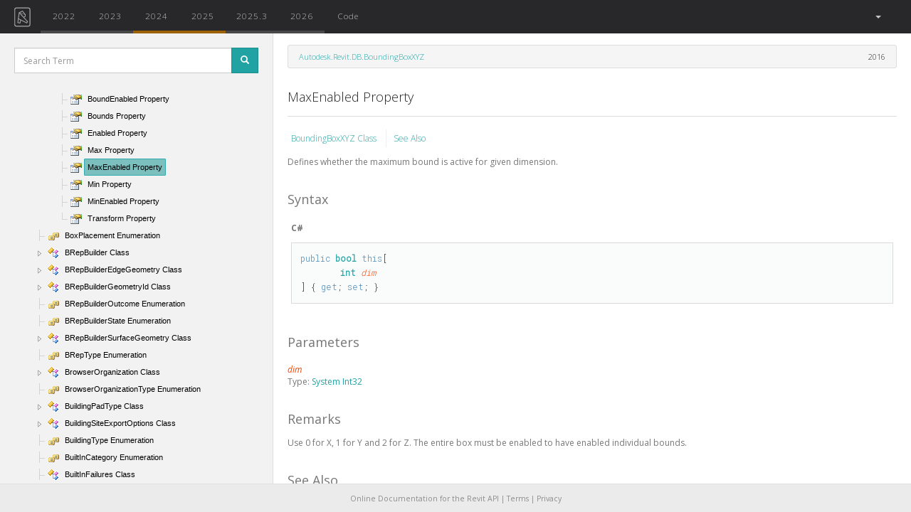

--- FILE ---
content_type: text/html; charset=utf-8
request_url: https://www.revitapidocs.com/2017.1/07f07ae6-88ed-cd88-c7c0-8542865ca96c.htm
body_size: 7393
content:
<!doctype html>
<!--[if lt IE 7]>      <html class="no-js lt-ie9 lt-ie8 lt-ie7" lang=""> <![endif]-->
<!--[if IE 7]>         <html class="no-js lt-ie9 lt-ie8" lang=""> <![endif]-->
<!--[if IE 8]>         <html class="no-js lt-ie9" lang=""> <![endif]-->
<!--[if gt IE 8]><!--> <html class="no-js" lang=""> <!--<![endif]-->

    <head>
        <meta charset="utf-8">
        <meta http-equiv="X-UA-Compatible" content="IE=edge,chrome=1">

        <!-- CHILD HEADER -->
        <!-- ADDED HEDE SO CSS FROM CHM CONTENT IS OVERRIDEN -->
        
<!-- HEADER CONTENTS FROM API.HTML -->
<title>MaxEnabled Property</title>
<!-- HEADER CONTENTS FROM API.HTML -->

        <!-- CHILD HEADER -->

        
        <!-- DEFAULT SCHEME META TAGS -->
        <meta name="description" content="Online Documentation for Autodesk's Revit API: 2015, 2016, 2017, 2017.1, 2018">
        <!-- DEFAULT SCHEME META TAGS -->
        

        <meta name="google-site-verification" content="Dn1KWTK6Dm3XMYL1XHu2FUNgz4YH8bUA0YGoFkoWpi0" />

        <meta http-equiv="content-type" content="text/html;charset=UTF-8">
        <meta name="apple-mobile-web-app-capable" content="yes">
        <meta name="apple-mobile-web-app-status-bar-style" content="#28282a">
        <meta name="theme-color" content="#28282a">
        <meta name="viewport" content="width=device-width, initial-scale=1 maximum-scale=1, user-scalable=no">
        <meta name="ROBOTS" content="INDEX, FOLLOW">
        <link rel="shorcut icon" href="https://d24b2zsrnzhmgb.cloudfront.net/static/img/favicon.png">
        <link rel="shorcut icon" type="image/x-icon" href="https://d24b2zsrnzhmgb.cloudfront.net/static/img/favicon.ico">
        <link rel="apple-touch-icon" type="image/png" href="https://d24b2zsrnzhmgb.cloudfront.net/static/img/icon-144.png">
        <link rel="icon" sizes="128x128" href="https://d24b2zsrnzhmgb.cloudfront.net/static/img/icon-128.png">
        <link rel="icon" sizes="192x192" href="https://d24b2zsrnzhmgb.cloudfront.net/static/img/icon-192.png">

        <!-- START CSS WEBASSETS -->
        
        <link rel="stylesheet" type="text/css" href="https://d24b2zsrnzhmgb.cloudfront.net/static/packed/packed.css?c525128e" />
        
        <link rel="stylesheet" type="text/css" href="https://fonts.googleapis.com/css?family=Open+Sans:300italic,400italic,700italic,400,300,600,700|Roboto+Mono:300">
        <!-- END CSS WEBASSETS -->

        <!-- ADSENSE VERIFICATION -->
        <!-- <script data-ad-client="ca-pub-0886989922993665" async src="https://pagead2.googlesyndication.com/pagead/js/adsbygoogle.js"></script> -->
        <script async src="https://pagead2.googlesyndication.com/pagead/js/adsbygoogle.js?client=ca-pub-0886989922993665" crossorigin="anonymous"></script>
        <!-- ADSENSE VERIFICATION -->

    </head>

    <body>

        <!--[if lt IE 8]>
            <p class="browserupgrade">You are using an <strong>outdated</strong> browser. Please <a href="http://browsehappy.com/">upgrade your browser</a> to improve your experience.</p>
        <![endif]-->

            <!-- BASE: NAV MENU -->
            <nav class="navbar navbar-default">
  <div class="container-fluid">
    <!-- Brand and toggle get grouped for better mobile display -->
    <div class="navbar-header">
      <button type="button" class="navbar-toggle collapsed" data-toggle="collapse" data-target="#bs-example-navbar-collapse-1" aria-expanded="false">
        <span class="sr-only">Toggle navigation</span>
        <span class="icon-bar"></span>
        <span class="icon-bar"></span>
        <span class="icon-bar"></span>
      </button>
      <a class="navbar-brand  compact" href="/"><img alt="Revit API Docs Logo" src="https://d24b2zsrnzhmgb.cloudfront.net/static/img/logos/nav-logo-simple.svg"></a>
    </div>

    <div class="collapse navbar-collapse" id="bs-example-navbar-collapse-1">

      <ul class="nav navbar-nav" id="nav-main">

        <!-- Missing is added only if available in is defined, and year not in it -->
        <!-- Non active buttons will switch to equivalent resource of that year. Active button will take to root of that year -->
        

        
        
          <li>
        <a  class="api-button 
            
            
            unchanged
            "
            href="/2022/07f07ae6-88ed-cd88-c7c0-8542865ca96c.htm"
            data-toggle="tooltip"
            data-placement="bottom"
            data-name=2022
            title="unchanged"
            
            >
            2022
        </a></li>
        
          <li>
        <a  class="api-button 
            
            
            unchanged
            "
            href="/2023/07f07ae6-88ed-cd88-c7c0-8542865ca96c.htm"
            data-toggle="tooltip"
            data-placement="bottom"
            data-name=2023
            title="unchanged"
            
            >
            2023
        </a></li>
        
          <li>
        <a  class="api-button 
            
            
            updated
            "
            href="/2024/07f07ae6-88ed-cd88-c7c0-8542865ca96c.htm"
            data-toggle="tooltip"
            data-placement="bottom"
            data-name=2024
            title="updated"
            
            >
            2024
        </a></li>
        
          <li>
        <a  class="api-button 
            
            
            updated
            "
            href="/2025/07f07ae6-88ed-cd88-c7c0-8542865ca96c.htm"
            data-toggle="tooltip"
            data-placement="bottom"
            data-name=2025
            title="updated"
            
            >
            2025
        </a></li>
        
          <li>
        <a  class="api-button 
            
            
            unchanged
            "
            href="/2025.3/07f07ae6-88ed-cd88-c7c0-8542865ca96c.htm"
            data-toggle="tooltip"
            data-placement="bottom"
            data-name=2025.3
            title="unchanged"
            
            >
            2025.3
        </a></li>
        
          <li>
        <a  class="api-button 
            
            
            unchanged
            "
            href="/2026/07f07ae6-88ed-cd88-c7c0-8542865ca96c.htm"
            data-toggle="tooltip"
            data-placement="bottom"
            data-name=2026
            title="unchanged"
            
            >
            2026
        </a></li>
        

        <li class=""><a href="/code/"  data-name="Code">Code</a></li>
      </ul>


      <ul class="nav navbar-nav navbar-right">
        

        <li class="dropdown" id="language-dropdown">
            <a href="#" class="dropdown-toggle" data-toggle="dropdown" role="button" aria-expanded="false">
              <span id="language-active"></span><span> </span><span class="caret"></span>
            </a>
            <ul class="dropdown-menu" role="menu">
              <li><a class="text-center language-selector" href="#">All</a></li>
              <li class="divider"></li>
              <li><a class="text-center language-selector" href="#">C#</a></li>
              <li><a class="text-center language-selector" href="#">VB</a></li>
              <li><a class="text-center language-selector" href="#">C++</a></li>
              <!-- <li><a class="language-selector" href="#">Python <span class="small">[BETA]</span></a></li> -->
            </ul>
        </li>

        <!-- <li><a target="_blank" href="http://twitter.com/intent/tweet?text=Check out&url=http://RevitAPIdocs.com&hashtags=revitapi&via=revitapidocs&"><img src="https://d24b2zsrnzhmgb.cloudfront.net/static/img/social/social-twitter-navbar.svg" alt="Tweet" /></a></li> -->
      </ul>


    </div> <!-- /.navbar-collapse -->
  </div> <!-- /.container-fluid -->
</nav>
            <!-- BASE: NAV MENU -->

            <!-- PROMO: GLOBAL BANNER (inline, no JS/CSS dependency) -->
            <div id="promo-banner" style="display:none; position:relative; top:0; height:44px; line-height:44px; background-color:#0f172a; color:#fff; text-align:center; margin-bottom:12px;">
                <a href="https://archilabs.ai/ca-revit-ai-pilot" style="color:#fff; text-decoration:none; font-weight:600;">✨ Located in SF Bay Area or LA? Get free Revit AI automation consulting from YC-backed AI engineers →</a>
            </div>
            <!-- PROMO: GLOBAL BANNER -->

            <!-- BASE: MAIN CONTENT -->
            <div id="content-wrapper">
                
<!-- START  API HTML -->

    <!-- MODAL SEARCH -->


<div class="modal fade" id="searchModal" tabindex="-1" role="dialog" aria-labelledby="ModalSearchResults">
  <div class="modal-dialog" role="document">

    <div class="modal-content" id="modal-results">
        <!-- HANDLE BARS TEMPLATE INSERTED HERE -->
    </div>


    <script id="modal-template" type="text/x-handlebars-template">
      <!-- MODAL HEADER -->
      <div class="modal-header">
          <button type="button" class="close" data-dismiss="modal" aria-label="Close">
              <span aria-hidden="true">&times;</span></button>

          <h4 class="modal-title truncate" id="myModalLabel">Query: <strong>{{query}}</strong></h4>


          <div id="result-filter-list" class="text-muted small">
               <!-- <p>Type Filter: <span id="result-filter" class="result-tag badge" data-filter=""></span></p> -->
               <div id="result-info" class='hidden-xs'>
                   <span id="result-size">Target API: {{target_year}}</span></br>
                   <span id="result-size">Results: {{total_results}}{{#if truncated}} [ Showing: {{max_results}} ]{{/if}}</span>
               </div>
               <input id="result-filter-box" type="text" class="form-control" id="filter" placeholder="Filter" autocomplete="off" autofocus>
          </div>
      </div>
      <!-- MODAL HEADER -->

      <!-- MODAL BODY -->
      <div class="modal-body">
          {{#each results}}
          <div class="result-entry" data-tag="{{tag}}">
            <h5 class="truncate {{#exactMatch}}{{/exactMatch}}"><a href="{{href}}">{{title}}</a>
            <span data-name={{tag}} class="result-tag badge pull-right">{{tag}}</span></h5>
            <p class="member-of small"><a href="{{member_of_href}}">{{member_of}}</a>
                <span class="small year">{{#joinyears}}{{years}}{{/joinyears}}</span>
            </p>
            <p class="small description">{{description}}</p>
          </div>
          {{else}}
          <span class="text-danger">{{error}}</span>
          {{/each}}
      </div>
      <!-- MODAL BODY -->

      <!-- MODAL FOOTER -->
      <div class="modal-footer text-muted small hidden-xs">
      <span>Could not find it?
      Try a <a id="google-link" target="=_blank" href="http://www.google.com/search?q=site:www.revitapidocs.com {{query}}">Google Search</a></span>
      </div>
      <!-- MODAL FOOTER -->
    </script>


  </div>
</div>
<!-- MODAL SEARCH -->



    <!-- START SIDEBAR -->
    <nav id="sidebar" class="col-sm-12 col-md-5 col-lg-2">

        <!-- SIDEBAR SEARCH -->
        <div id="sidebar-search">
          <form>
            <div class="form-group">
              <div class="input-group input-group-sm">
                <input type="text" class="form-control" id="search-box" placeholder="Search Term" autocomplete="off" autofocus/>
                <span class="input-group-btn">
                  <button class="btn btn-primary" id="btn-search" type="submit" data-toggle="modal"><span class="glyphicon glyphicon-search"></span></button>
                </span>
              </div>
            </div>
          </form>
        </div>
        <!-- SIDEBAR SEARCH -->

        <!-- START BOOTSTRAP TREEVIEW -->
        <div id="treeview" class="fancytree-connectors">
          <span id="ma" class="small text-muted"></span>
        </div>
        <!-- END BOOTSTRAP TREEVIEW -->

    </nav>
    <!-- END SIDEBAR -->

    <!-- START MAIN -->
    <div class="col-sm-12 col-md-6 col-lg-10" id="content-with-sidebar">

        

        <!-- <script src="https://codefund.io/scripts/e2195c40-3dad-4440-a789-c9906df24a6c/embed.js?template=horizontal"></script> -->
        <!-- <div id="codefund_ad" style="margin-top:-10px; margin-bottom: 15px"></div> -->

        <header class="row">
            <div class="col-sm-12 col-md-12 col-lg-12">
                <ul class="breadcrumb">
                    <li>&nbsp;</li>
                </ul>
                <script id="breadcrumb-template" type="text/x-handlebars-template">
                    <li><a href="{{entry.member_of_href}}">{{ entry.member_of }}</a></li>
                     <span class="pull-right">
                     {{ actual_year }}
                     </span>
                </script>
            </div>
        </header>

        <h4 id="api-title" class="truncate"> MaxEnabled Property </h4>
        <hr/>

        <!-- START MAIN CONTENT -->
        <article id="api-content-wrapper">
        <article id=api-content> <div id=header> <table id=bottomTable> <tbody> <tr id=headerTableRow3> <td align=left> <a href=3c452286-57b1-40e2-2795-c90bff1fcec2.htm> BoundingBoxXYZ Class </a> <a href=#seeAlsoToggle> See Also </a> </td> </tr> </tbody> </table> </div> <div id=mainSection> <div id=mainBody> <div class=saveHistory> <span style="color: DarkGray"> </span> <div class=summary> Defines whether the maximum bound is active for given dimension. </div> <p> <b> Namespace: </b> <a href=87546ba7-461b-c646-cbb1-2cb8f5bff8b2.htm> Autodesk.Revit.DB </a> <br> <b> Assembly: </b> <span sdata=assembly> RevitAPI </span> (in RevitAPI.dll) Version: 16.0.0.0 (16.0.0.0) </p> <h1 class=heading> Syntax <a name=syntaxToggle> </a> </h1> <div class=section id=syntaxSection name=collapseableSection style> <div class=code id=syntaxCodeBlocks> <span codelanguage=CSharp> <table> <tbody> <tr> <th> C# </th> </tr> <tr> <td> <pre><code><span class=keyword>public</span> <a href=http://msdn2.microsoft.com/en-us/library/a28wyd50 target=_blank>bool</a> <span class=keyword>this</span>[
	<a href=http://msdn2.microsoft.com/en-us/library/td2s409d target=_blank>int</a> <span class=parameter>dim</span>
] { <span class=keyword>get</span>; <span class=keyword>set</span>; }</code></pre> </td> </tr> </tbody> </table> </span> <span codelanguage=VisualBasicDeclaration> <table> <tbody> <tr> <th> Visual Basic </th> </tr> <tr> <td> <pre><code><span class=keyword>Public</span> <span class=keyword>Property</span> <span class=identifier>MaxEnabled</span> ( _
	<span class=parameter>dim</span> <span class=keyword>As</span> <a href=http://msdn2.microsoft.com/en-us/library/td2s409d target=_blank>Integer</a> _
) <span class=keyword>As</span> <a href=http://msdn2.microsoft.com/en-us/library/a28wyd50 target=_blank>Boolean</a>
	<span class=keyword>Get</span>
	<span class=keyword>Set</span></code></pre> </td> </tr> </tbody> </table> </span> <span codelanguage=ManagedCPlusPlus> <table> <tbody> <tr> <th> Visual C++ </th> </tr> <tr> <td> <pre><code><span class=keyword>public</span>:
<span class=keyword>property</span> <a href=http://msdn2.microsoft.com/en-us/library/a28wyd50 target=_blank>bool</a> <span class=identifier>MaxEnabled</span>[<a href=http://msdn2.microsoft.com/en-us/library/td2s409d target=_blank>int</a> <span class=parameter>dim</span>] {
	<a href=http://msdn2.microsoft.com/en-us/library/a28wyd50 target=_blank>bool</a> <span class=keyword>get</span> (<a href=http://msdn2.microsoft.com/en-us/library/td2s409d target=_blank>int</a> <span class=parameter>dim</span>);
	<span class=keyword>void</span> <span class=keyword>set</span> (<a href=http://msdn2.microsoft.com/en-us/library/td2s409d target=_blank>int</a> <span class=parameter>dim</span>, <a href=http://msdn2.microsoft.com/en-us/library/a28wyd50 target=_blank>bool</a> <span class=parameter>value</span>);
}</code></pre> </td> </tr> </tbody> </table> </span> </div> <div id=parameters> <h4 class=subHeading> Parameters </h4> <dl paramname=dim> <dt> <span class=parameter> dim </span> </dt> <dd> Type: <a href=http://msdn2.microsoft.com/en-us/library/td2s409d target=_blank> System Int32 </a> <br> </dd> </dl> </div> </div> <h1 class=heading> Remarks <a name=remarksToggle> </a> </h1> <div class=section id=remarksSection name=collapseableSection style> Use 0 for X, 1 for Y and 2 for Z. The entire box must be enabled to have enabled individual bounds. </div> <h1 class=heading> See Also <a name=seeAlsoToggle> </a> </h1> <div class=section id=seeAlsoSection name=collapseableSection style> <div class=seeAlsoStyle> <a href=3c452286-57b1-40e2-2795-c90bff1fcec2.htm> BoundingBoxXYZ Class </a> </div> <div class=seeAlsoStyle> <a href=87546ba7-461b-c646-cbb1-2cb8f5bff8b2.htm> Autodesk.Revit.DB Namespace </a> </div> </div> </div> </div> </div> </article>
        </article>
        <!-- END MAIN CONTENT -->

        <!-- API ADSENSE -->
        
        <!-- doc-banner -->
        <!-- <ins class="adsbygoogle"
            style="display:block"
            data-ad-client="ca-pub-0886989922993665"
            data-ad-slot="8690675280"
            data-ad-format="auto"
            data-full-width-responsive="true"></ins>
            <script>
        (adsbygoogle = window.adsbygoogle || []).push({});
        </script> -->

        <!-- CODEFUND -->
        <!-- <div id="codefund"></div> -->
        <!-- <script src="https://codefund.io/properties/80/funder.js" async="async"></script> -->
        <!-- CODEFUND -->

        
          <!-- CARBON -->
          <script async type="text/javascript" src="https://cdn.carbonads.com/carbon.js?serve=CK7DVK3U&placement=wwwrevitapidocscom" id="_carbonads_js"></script>
          <!-- CARBON -->

        


        <!-- MONOGRAPH -->
        <!-- 
        
        <a class="monograph" href="https://monograph.io/?utm_source=revitdocs&utm_medium=banner&utm_campaign=summer">
            <img class="center-block monograph-logo doc" alt="monograph-logo" src="https://d24b2zsrnzhmgb.cloudfront.net/static/img/sponsors/monograph-white.svg"/>
        </a> -->
        <!-- MONOGRAPH -->

        <!-- END ADSENSE -->

        <!-- START DISQUS -->
        
            
        
        <!-- END DISQUS -->
    </div>
    <!-- END MAIN -->

<!-- END API HTML -->

<!-- INSIGHTS HB JS TEMPLATE -->

<!-- INSIGHTS HB JS TEMPLATE -->


            </div>
            <!-- BASE: MAIN CONTENT -->


            <footer id="footer" class="center-block">
                <p id="add-block-off">
                Online Documentation for the Revit API
                |
                <a href="https://app.archilabs.ai/tos.html">Terms</a>
                |
                <a href="https://app.archilabs.ai/privacy.html">Privacy</a>
                </p>
                <p id="add-block-on">
                    Please disable your ad-blocker
                    to <a href="https://apidocs.co/support">support this project.
                    </a>.
                </p>
            </footer>

        <!-- BASE: MESSAGES -->

        
  

        <!-- BASE: MESSAGES -->

        <script>
        var AvailableApis = ['2015', '2016', '2017.1', '2018.2', '2019', '2021.1', '2022', '2023', '2024', '2025', '2025.3', '2026']
        var LastYear = AvailableApis[AvailableApis.length -1]
        </script>
        <!-- START JS COMMON WEBASSETS -->
        
        <script src="https://d24b2zsrnzhmgb.cloudfront.net/static/packed/common_packed.js?5a30cc40"></script>
        
        <!-- END JS COMMON WEBASSETS -->

        
        
    <!-- BASE: START GOOGLE ANALYTICS - HIDDEN WHEN DEBUG -->
    <!-- Google tag (gtag.js) -->
    <script async src="https://www.googletagmanager.com/gtag/js?id=G-N680H7Y0BW"></script>
    <script>
      window.dataLayer = window.dataLayer || [];
      function gtag(){dataLayer.push(arguments);}
      gtag('js', new Date());

      gtag('config', 'G-N680H7Y0BW');
    </script>
    <!-- BASE: END GOOGLE ANALYTICS -->

        <!-- BASE: START CHILD SCRIPT BLOCK -->

        
<!-- START API SCRIPT  -->


<script src="https://d24b2zsrnzhmgb.cloudfront.net/static/packed/api_packed.js?e972051d"></script>

<!-- WHATS NEW SCRIPT -->



<script>

var loadingSpan = '<img src="https://d24b2zsrnzhmgb.cloudfront.net/static/img/loader.gif">&nbsp;Loading'
$('#menu-loading').html(loadingSpan)

var namespaceJson = "https://d24b2zsrnzhmgb.cloudfront.net/static/json/namespace_2017.1_min.json"

var templateData = { entry: {"description": "Defines whether the maximum bound is active for given dimension.", "href": "07f07ae6-88ed-cd88-c7c0-8542865ca96c.htm", "member_of": "Autodesk.Revit.DB.BoundingBoxXYZ", "member_of_href": "3c452286-57b1-40e2-2795-c90bff1fcec2.htm", "namespace": "Autodesk.Revit.DB", "short_title": "MaxEnabled", "tag": "Property", "title": "MaxEnabled Property", "type": "entry", "years": {"2015": "exists", "2016": "updated", "2017.1": "unchanged", "2018.2": "unchanged", "2019": "unchanged", "2021.1": "unchanged", "2022": "unchanged", "2023": "unchanged", "2024": "updated", "2025": "updated", "2025.3": "unchanged", "2026": "unchanged"}},
                     content_path: "api_docs/2016/07f07ae6-88ed-cd88-c7c0-8542865ca96c.htm",
                     active_href : "07f07ae6-88ed-cd88-c7c0-8542865ca96c.htm",
                     actual_year : "2016",
                     active_year : "2017.1",
}


$(document).ready(function() {

    ajaxHelper.loadContent(templateData, true)

    var urlParams = urlHelper.getParams()
    if (urlParams.query) {
        submitSearch(urlParams.query)
    }

    if (urlParams.enumeration) {
        var target = $('span.selflink').filter(function() {return $(this).text().trim() === urlParams.enumeration} )
        if (target) {
            target.closest('tr').addClass('selected-enumeration')
            scrollHelper(SCROLL_ELEMENT, target, false, 100)
        }
    }
    if (urlParams.section) {
        var anchor = $('a[name="' + urlParams.section + '"]')
        if (anchor.length == 0) {
            anchor = $('#' + urlParams.section)
        }
        scrollHelper(SCROLL_ELEMENT, anchor, true, 200)
    }
});

</script>



        <!-- BASE: END CHILD SCRIPT BLOCK -->


        <!-- Inline promo geofence (no external assets dependency) -->
        <script>
        (function(){
            function q(){var s=location.search.substring(1).split('&').reduce(function(m,p){var kv=p.split('='); if(kv[0]) m[decodeURIComponent(kv[0])]=decodeURIComponent(kv[1]||''); return m;},{}); return s;}
            var params=q();
            var banner=document.getElementById('promo-banner');
            if(!banner) return;
            if(params.promo_off==='1'){banner.style.display='none'; return;}
            if(params.promo_force==='1'){show(); return;}
            var k='promoEligibility';
            var ttl=24*60*60*1000; // 24h
            try{
                var raw=localStorage.getItem(k);
                if(raw && params.promo_refresh!=='1'){
                    var c=JSON.parse(raw);
                    if(c && c.ts && (Date.now()-c.ts)<ttl){ if(c.eligible){show();} return; }
                }
            }catch(e){}
            fetch('https://ipapi.co/json/').then(function(r){if(!r.ok) throw new Error('geo'); return r.json();}).then(function(d){
                var lat=Number(d.latitude), lon=Number(d.longitude);
                if(!isFinite(lat)||!isFinite(lon)) return;
                var ok=eligible(lat,lon);
                try{localStorage.setItem(k, JSON.stringify({eligible:ok, ts:Date.now()}));}catch(e){}
                if(ok) show();
            }).catch(function(){});

            function show(){
                banner.style.display='block';
                var h=banner.offsetHeight||44;
                bump('content-with-sidebar',h);
                bump('sidebar',h);
                bump('content-full-width',h);
            }
            function bump(id,h){
                var n=document.getElementById(id); if(!n) return;
                var cs=window.getComputedStyle(n);
                if(cs.position==='absolute'){
                    var t=parseInt(cs.top||'0',10)||0; n.style.top=(t+h)+'px';
                }else{
                    var mt=parseInt(cs.marginTop||'0',10)||0; n.style.marginTop=(mt+h)+'px';
                }
            }
            function eligible(lat,lon){
                var u={lat:lat,lon:lon};
                var sf={lat:37.7749,lon:-122.4194}, sj={lat:37.3382,lon:-121.8863}, oak={lat:37.8044,lon:-122.2712}, la={lat:34.0522,lon:-118.2437}, mont={lat:30.321,lon:-95.479};
                return within(u,sf,70)||within(u,sj,45)||within(u,oak,35)||within(u,la,90)||within(u,mont,50);
            }
            function within(a,c,km){return dist(a,c)<=km;}
            function dist(a,b){var R=6371; function rad(d){return d*Math.PI/180;} var dLat=rad(b.lat-a.lat), dLon=rad(b.lon-a.lon); var la1=rad(a.lat), la2=rad(b.lat); var h=Math.sin(dLat/2)**2+Math.cos(la1)*Math.cos(la2)*Math.sin(dLon/2)**2; return 2*R*Math.asin(Math.sqrt(h));}
        })();
        </script>


        <!-- JSON-LD markup generated by Google Structured Data Markup Helper. -->
        <!-- START SCHEMA -->
        
        <script type="application/ld+json">
        [   
                {
                  "@context" : "http://schema.org",
                  "@type" : "APIReference",
                  "executableLibraryName" : "RevitAPI.dll",
                  "name" : "MaxEnabled Property",
                  "isPartOf" : "Autodesk.Revit.DB",
                  "description" : "Defines whether the maximum bound is active for given dimension.",
                  "url" : "http://www.revitapidocs.com/2017.1/",
                  "version" : "2017.1",
                  "inLanguage" : "en",
                  "copyrightHolder" : "Autodesk Inc.",
                  "publisher" : {
                    "@type" : "Organization",
                    "name" : "Autodesk Inc." }
                }
            
        ]
        </script>
        <!-- END SCHEMA -->

    </body>
</html>

--- FILE ---
content_type: text/html; charset=utf-8
request_url: https://www.google.com/recaptcha/api2/aframe
body_size: 267
content:
<!DOCTYPE HTML><html><head><meta http-equiv="content-type" content="text/html; charset=UTF-8"></head><body><script nonce="ioZNE9-qQTB4IlpfvItR6g">/** Anti-fraud and anti-abuse applications only. See google.com/recaptcha */ try{var clients={'sodar':'https://pagead2.googlesyndication.com/pagead/sodar?'};window.addEventListener("message",function(a){try{if(a.source===window.parent){var b=JSON.parse(a.data);var c=clients[b['id']];if(c){var d=document.createElement('img');d.src=c+b['params']+'&rc='+(localStorage.getItem("rc::a")?sessionStorage.getItem("rc::b"):"");window.document.body.appendChild(d);sessionStorage.setItem("rc::e",parseInt(sessionStorage.getItem("rc::e")||0)+1);localStorage.setItem("rc::h",'1768761043064');}}}catch(b){}});window.parent.postMessage("_grecaptcha_ready", "*");}catch(b){}</script></body></html>